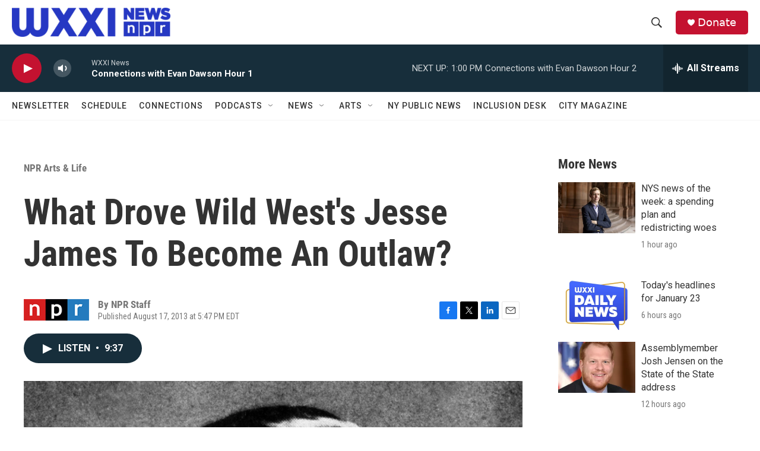

--- FILE ---
content_type: text/html; charset=utf-8
request_url: https://www.google.com/recaptcha/api2/aframe
body_size: 268
content:
<!DOCTYPE HTML><html><head><meta http-equiv="content-type" content="text/html; charset=UTF-8"></head><body><script nonce="OQKSdwg5aMPc-7zH1n2XpQ">/** Anti-fraud and anti-abuse applications only. See google.com/recaptcha */ try{var clients={'sodar':'https://pagead2.googlesyndication.com/pagead/sodar?'};window.addEventListener("message",function(a){try{if(a.source===window.parent){var b=JSON.parse(a.data);var c=clients[b['id']];if(c){var d=document.createElement('img');d.src=c+b['params']+'&rc='+(localStorage.getItem("rc::a")?sessionStorage.getItem("rc::b"):"");window.document.body.appendChild(d);sessionStorage.setItem("rc::e",parseInt(sessionStorage.getItem("rc::e")||0)+1);localStorage.setItem("rc::h",'1769189348859');}}}catch(b){}});window.parent.postMessage("_grecaptcha_ready", "*");}catch(b){}</script></body></html>